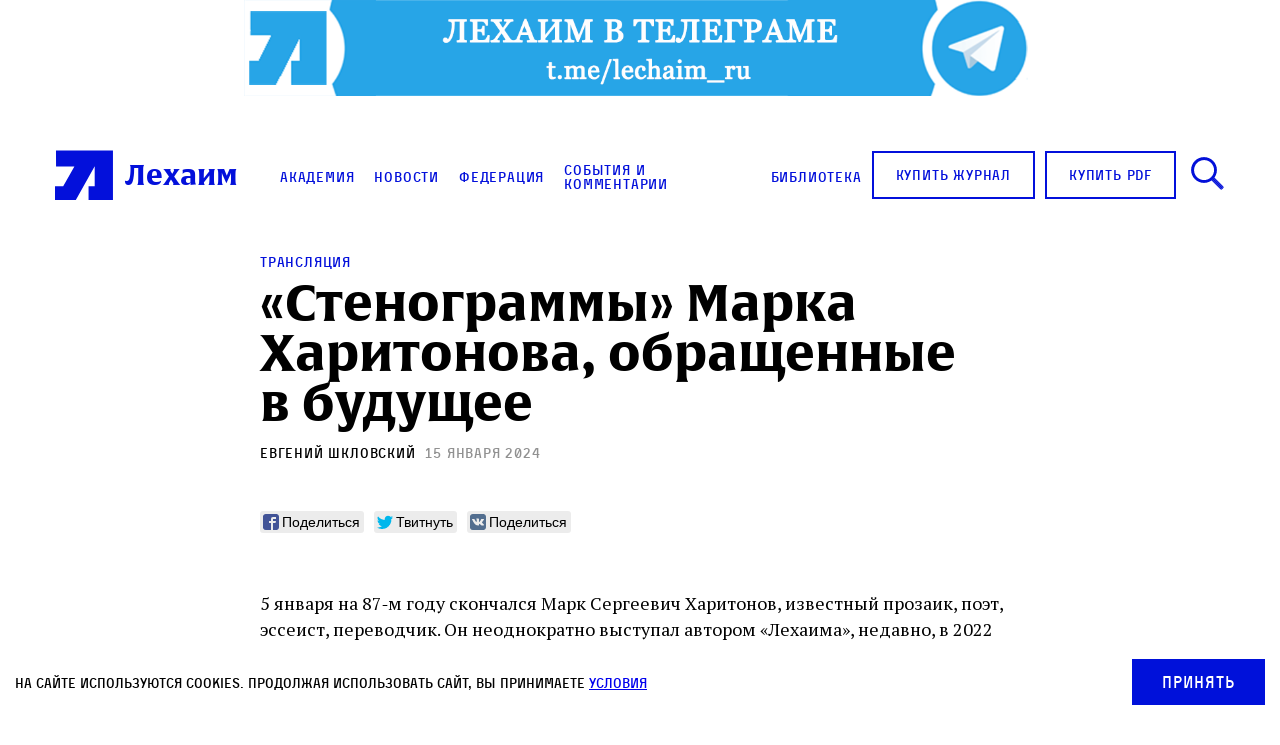

--- FILE ---
content_type: text/html; charset=utf-8
request_url: https://forms.msndr.net/subscriptions/3253a2eb84e2ccfc002c1de3ea2af34e/650789/popup.html
body_size: 1849
content:
<div class='msndr-modal__dialog'>
<div class='msndr-modal__content'>
<div class='msndr-modal__header'>
<div class='msndr-modal__title'>Журнал ЛЕХАИМ в вашем email</div>
<div class='msndr-modal__close' onclick='MsndrPopup.hide(&#39;3253a2eb84e2ccfc002c1de3ea2af34e&#39;)'><svg version="1.1" id="Capa_1" xmlns="http://www.w3.org/2000/svg" xmlns:xlink="http://www.w3.org/1999/xlink" x="0px" y="0px"
	 viewBox="0 0 47.971 47.971" style="enable-background:new 0 0 47.971 47.971;" xml:space="preserve">
<g>
	<path d="M28.228,23.986L47.092,5.122c1.172-1.171,1.172-3.071,0-4.242c-1.172-1.172-3.07-1.172-4.242,0L23.986,19.744L5.121,0.88
		c-1.172-1.172-3.07-1.172-4.242,0c-1.172,1.171-1.172,3.071,0,4.242l18.865,18.864L0.879,42.85c-1.172,1.171-1.172,3.071,0,4.242
		C1.465,47.677,2.233,47.97,3,47.97s1.535-0.293,2.121-0.879l18.865-18.864L42.85,47.091c0.586,0.586,1.354,0.879,2.121,0.879
		s1.535-0.293,2.121-0.879c1.172-1.171,1.172-3.071,0-4.242L28.228,23.986z"/>
</g>
</svg>
</div>
</div>
<div class='msndr-modal__body'>
<div class='msndr-modal__summary'>Подпишитесь на рассылку журнала ЛЕХАИМ и получайте самые интересные публикации с сайта по электронной почте</div>
<form class="new_recipient" id="new_recipient" action="https://forms.msndr.net/subscriptions/3253a2eb84e2ccfc002c1de3ea2af34e/form?popup=true" accept-charset="UTF-8" method="post"><input name="utf8" type="hidden" value="&#x2713;" /><input type="hidden" name="authenticity_token" value="9R9MLZlMtVH2J+wbLFAxONvVoemKVY3rmhuHKwSgvgTKDSVBOqaiz/7N4xTQV1ypUODjZyO7X60/pR6w8jW72Q==" /><div style='position: absolute; width: 1px; height: 1px; margin: -1px; border: 0; padding: 0; white-space: nowrap; clip-path: inset(100%); clip: rect(0 0 0 0); overflow: hidden;'>
<input type="text" name="recipient[name]" placeholder="Name" autocomplete="password" />
</div>
<div class='msndr-modal__group msndr-modal__group--email'>
<input required="required" class="msndr-modal__control" placeholder="Email" type="email" name="recipient[email]" id="recipient_email" />
</div>
<div class='msndr-modal__action'>
<button name='commit' type='submit'>
<span>Подписаться</span>
</button>
</div>
</form></div>
</div>
<div class='msndr-modal__preloader'>
<span></span>
</div>
</div>
